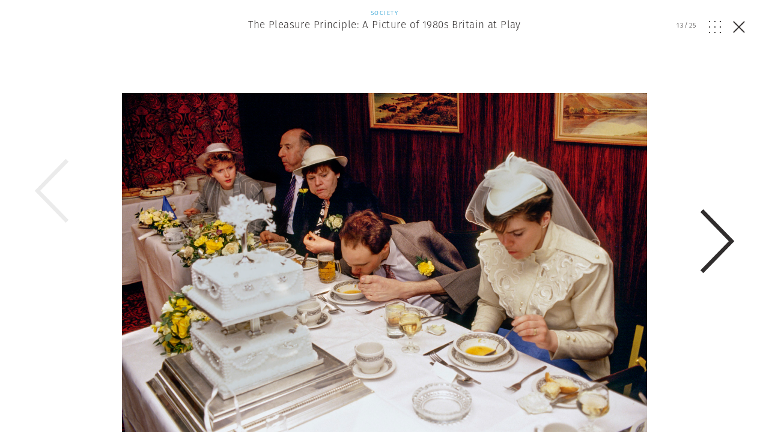

--- FILE ---
content_type: application/javascript; charset=utf-8
request_url: https://www.magnumphotos.com/wp-content/themes/template/res/js/vendor/jquery.scrolldepth.min.js?ver=0.8.1
body_size: 1356
content:
/*!
 * @preserve
 * jquery.scrolldepth.js | v0.8
 * Copyright (c) 2015 Rob Flaherty (@robflaherty)
 * Licensed under the MIT and GPL licenses.
 */
!function(e,n,t){"use strict";var r,o,a,l,i={minHeight:0,elements:[],percentage:!0,userTiming:!0,pixelDepth:!0,nonInteraction:!0,gaGlobal:!1,gtmOverride:!1},c=e(n),u=[],g=0;e.scrollDepth=function(h){function p(e){l?l({event:"ScrollDistance",eventCategory:"Scroll Depth",eventAction:e,eventLabel:"Baseline",eventValue:1,eventNonInteraction:!0}):(r&&n[a]("send","event","Scroll Depth",e,"Baseline",1,{nonInteraction:!0}),o&&_gaq.push(["_trackEvent","Scroll Depth",e,"Baseline",1,!0]))}function s(e,t,i,c){l?(l({event:"ScrollDistance",eventCategory:"Scroll Depth",eventAction:e,eventLabel:t,eventValue:1,eventNonInteraction:h.nonInteraction}),h.pixelDepth&&arguments.length>2&&i>g&&(g=i,l({event:"ScrollDistance",eventCategory:"Scroll Depth",eventAction:"Pixel Depth",eventLabel:D(i),eventValue:1,eventNonInteraction:h.nonInteraction})),h.userTiming&&arguments.length>3&&l({event:"ScrollTiming",eventCategory:"Scroll Depth",eventAction:e,eventLabel:t,eventTiming:c})):(r&&(n[a]("send","event","Scroll Depth",e,t,1,{nonInteraction:h.nonInteraction}),h.pixelDepth&&arguments.length>2&&i>g&&(g=i,n[a]("send","event","Scroll Depth","Pixel Depth",D(i),1,{nonInteraction:h.nonInteraction})),h.userTiming&&arguments.length>3&&n[a]("send","timing","Scroll Depth",e,c,t)),o&&(_gaq.push(["_trackEvent","Scroll Depth",e,t,1,h.nonInteraction]),h.pixelDepth&&arguments.length>2&&i>g&&(g=i,_gaq.push(["_trackEvent","Scroll Depth","Pixel Depth",D(i),1,h.nonInteraction])),h.userTiming&&arguments.length>3&&_gaq.push(["_trackTiming","Scroll Depth",e,c,t,100])))}function v(e){return{"25%":parseInt(.25*e,10),"50%":parseInt(.5*e,10),"75%":parseInt(.75*e,10),"100%":e-5}}function f(n,t,r){e.each(n,function(n,o){-1===e.inArray(n,u)&&t>=o&&(s("Percentage",n,t,r),u.push(n))})}function m(n,t,r){e.each(n,function(n,o){-1===e.inArray(o,u)&&e(o).length&&t>=e(o).offset().top&&(s("Elements",o,t,r),u.push(o))})}function D(e){return(250*Math.floor(e/250)).toString()}function d(e,n){var t,r,o,a=null,l=0,i=function(){l=new Date,a=null,o=e.apply(t,r)};return function(){var c=new Date;l||(l=c);var u=n-(c-l);return t=this,r=arguments,0>=u?(clearTimeout(a),a=null,l=c,o=e.apply(t,r)):a||(a=setTimeout(i,u)),o}}var y=+new Date;h=e.extend({},i,h),e(t).height()<h.minHeight||(h.gaGlobal?(r=!0,a=h.gaGlobal):"function"==typeof ga?(r=!0,a="ga"):"function"==typeof __gaTracker&&(r=!0,a="__gaTracker"),"undefined"!=typeof _gaq&&"function"==typeof _gaq.push&&(o=!0),"function"==typeof h.eventHandler?l=h.eventHandler:"undefined"==typeof dataLayer||"function"!=typeof dataLayer.push||h.gtmOverride||(l=function(e){dataLayer.push(e)}),h.percentage?p("Percentage"):h.elements&&p("Elements"),c.on("scroll.scrollDepth",d(function(){var r=e(t).height(),o=n.innerHeight?n.innerHeight:c.height(),a=c.scrollTop()+o,l=v(r),i=+new Date-y;return u.length>=4+h.elements.length?void c.off("scroll.scrollDepth"):(h.elements&&m(h.elements,a,i),void(h.percentage&&f(l,a,i)))},500)))}}(jQuery,window,document);

--- FILE ---
content_type: application/javascript; charset=utf-8
request_url: https://www.magnumphotos.com/wp-content/cache/min/1/wp-content/themes/template/res/js/search.js?ver=1759826313
body_size: 2170
content:
(function($){"use strict";$('.js-search-open').click(function(e){e.preventDefault();if(!searchBar.moving)searchBar.toggle();var targetClick='search';if($('.navbar-nav .trigger').hasClass('open')){console.log(1);$('.navbar-nav .trigger').removeClass('open');$('.page-overlay').removeClass('open');$('.main-menu-sidebar-panel').removeClass('panel-open');$('body').removeClass('scroll-blocked')}else{console.log(2,'.main-menu-sidebar-'+targetClick);$('.navbar-nav .trigger').removeClass('open');$('.navbar-nav .trigger[data-target="'+targetClick+'"]').addClass('open');$('.page-overlay').removeClass('open');$('.main-menu-sidebar-panel').removeClass('panel-open');$('.main-menu-sidebar-'+targetClick).addClass('panel-open');$('.page-overlay').addClass('open');$('body').addClass('scroll-blocked')}});var searchBar={$el:$('.b-search'),$headerIcon:$('.search-form'),$input:$('.b-search__input input'),$results:$('.b-search__results ul'),$popup:$('.b-popup.b-popup--search'),$submit:$('.b-search__submit'),results:{},resultIndex:0,keyword:'',opened:!1,moving:!1,updating:!1,init:function(){var that=this;this.$input.keyup(function(e){that.checkState(this,e)});this.$results.click(function(e){if(!Cookies.get('popup')){e.preventDefault();var keyword=$(e.target).parent().attr('data-search-keyword');that.openPopup(keyword)}});this.$submit.click(function(e){if(that.keyword==''){e.preventDefault();return}
if(!Cookies.get('popup')){that.openPopup(that.keyword)}else{window.location.href=that.genHref(that.keyword)}})},checkState:function(i,e){var that=this;if(that.specialEvent(e,!0))return;var $i=$(i);var val=$i.val().trim();if(val===''){that.$el.removeClass('active')}else{that.$el.addClass('active')}
this.loadResults(val)},loadResults:function(val){if(val===this.keyword)return;this.keyword=encodeURI(encodeURIComponent(val));if(this.updating)return;if(this.keyword==='')return this.updateResults([]);this.$el.addClass('searching');var that=this;$.ajax({url:dw.ajax,data:{autocomplete:this.keyword},dataType:'json',success:function(data){that.evalData(data)},error:function(request,status,error){console.log(request.responseText);console.log(error)}})},evalData:function(data){if(!data.query||data.query!==this.keyword)return;if(!data.errors.length)return this.updateResults(data.results);console.log(data.errors);this.$el.removeClass('searching');this.updating=!1},updateResults:function(newResults){this.updating=!0;var that=this;newResults=newResults.sort(function(a,b){return a.text.localeCompare(b.text)});for(var id in that.results){var oldResult=that.results[id];if(!dwIndexOfObjects(newResults,oldResult)){that.removeResult(id);delete that.results[id]}}
var lastRow=-1;newResults.forEach(function(newResult){var id=dwGetIndexOf(that.results,newResult);if(id===-1){id=that.resultIndex++;that.results[id]=newResult;that.addResult(newResult,id,lastRow)}
lastRow=id});this.$el.removeClass('searching');this.updating=!1;this.loadResults(this.keyword)},addResult:function(r,id,after){var that=this;var keyword=r.href;console.log(r);if(!r.href||r.href==='')keyword=r.text.toLowerCase.replace(' ','_');var href=this.genHref(keyword);var $link=$('<a />').text(r.text).attr('href',href);var $li=$('<li />').attr('data-search-id',id).attr('data-search-keyword',keyword).append($link);after===-1?$li.prependTo(that.$results):$li.insertAfter(that.getResultById(after));setTimeout(function(){$li.addClass('visible')},10)},removeResult:function(id){var $el=this.getResultById(id);$el.height(0);if($el.is('.selRow'))this.$input.addClass('selRow');setTimeout(function(){$el.remove()},200)},getResultById:function(id){return this.$results.find('li[data-search-id="'+id+'"]')},specialEvent:function(e,stop){var that=this;switch(e.keyCode){case 38:if(!stop)that.goUp();break;case 40:if(!stop)that.goDown();break;case 13:if(!stop)that.submitForm();break;case 27:if(!stop)that.close();break;default:return!1}
if(!$('.selRow').length)this.$input.addClass('selRow');e.preventDefault();return!0},goUp:function(){if(this.$input.is('.selRow'))return;var $sel=$('.selRow');var $prev=$sel.prev();$sel.removeClass('selRow');if($prev.length)$prev.addClass('selRow');else this.$input.addClass('selRow')},goDown:function(){if(!this.$results.length)return;if(this.$input.is('.selRow')){this.$input.removeClass('selRow');this.$results.find('li:first-child').addClass('selRow')}else{var $sel=$('.selRow');var $next=$sel.next();if($next.length){$sel.removeClass('selRow');$next.addClass('selRow')}}},submitForm:function(){var keyword='';if(this.$input.is('.selRow')){keyword=this.keyword}else{var $sel=$('.selRow');keyword=$sel.attr('data-search-keyword')}
if(!Cookies.get('popup')){this.openPopup(keyword)}else{window.location.href=this.genHref(keyword)}},genHref:function(keyword){return dw.ajax+'?s='+encodeURIComponent(keyword)},openPopup:function(keyword){var that=this;var href=this.genHref(keyword);window.openNicely(this.$popup);$(document).off("keydown.dw_search");$(document).on("keydown",function(e){switch(e.which){case 27:e.preventDefault();that.setCookie();window.location.href=href;break}});setTimeout(function(){that.$popup.find('.button.leave').attr('href',dw.pro);var $stayButton=that.$popup.find('.button.stay');$stayButton.attr('href',href);$stayButton.click(function(){that.setCookie()})},50)},setCookie:function(){if($('#popup_show_dont').is(':checked')){Cookies.set('popup',!0,{expires:90})}},open:function(){var that=this;this.moving=!0;window.openNicely(that.$el);that.$headerIcon.addClass('opened');that.opened=!0;$('html, body').addClass('search-opened');setTimeout(function(){that.$input.focus();that.moving=!1;$(document).on("keydown.dw_search",function(e){that.specialEvent(e)})},620)},close:function(){var that=this;this.moving=!0;window.closeNicely(that.$el);that.$headerIcon.removeClass('opened');$('html, body').removeClass('search-opened');setTimeout(function(){that.opened=!1;that.moving=!1
$(document).off("keydown.dw_search")},600)},toggle:function(){if(this.opened)this.close();else this.open()}}
searchBar.init()})(jQuery)